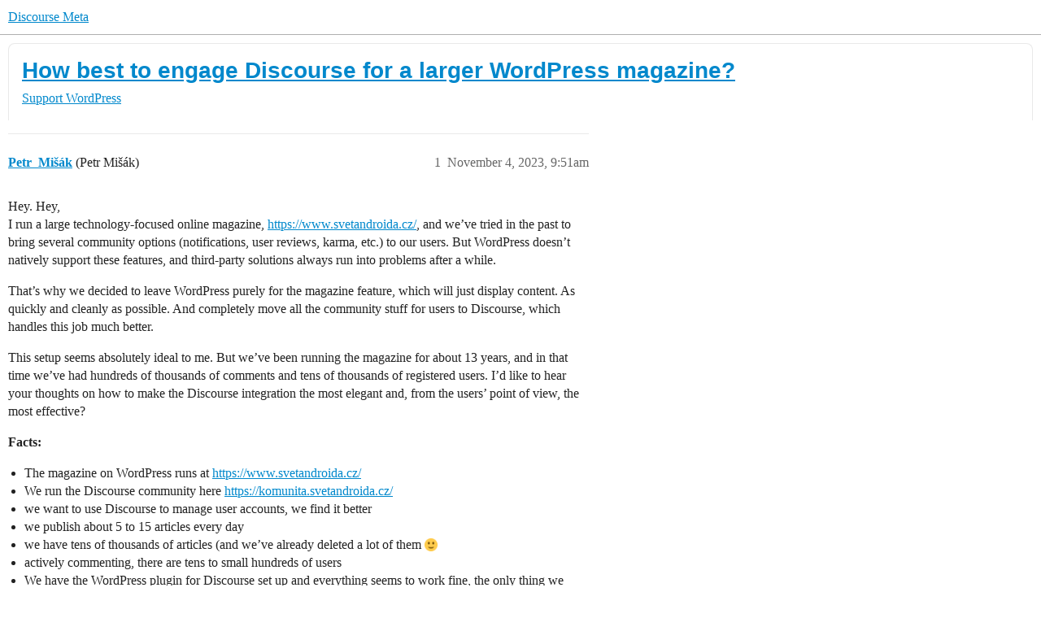

--- FILE ---
content_type: text/html; charset=utf-8
request_url: https://meta.discourse.org/t/how-best-to-engage-discourse-for-a-larger-wordpress-magazine/284394
body_size: 11393
content:
<!DOCTYPE html>
<html lang="en">
  <head>
    <meta charset="utf-8">
    <title>How best to engage Discourse for a larger WordPress magazine? - WordPress - Discourse Meta</title>
    <meta name="description" content="Hey. Hey, 
I run a larger technology-focused online magazine, https://www.svetandroida.cz/, and we’ve tried in the past to bring several community options (notifications, user reviews, karma, etc) to our users. But WordP&amp;hellip;">
    <meta name="generator" content="Discourse 2026.1.0-latest - https://github.com/discourse/discourse version 94b3b7d649c57dec537cdb4bdd573f4c5b548c33">
<link rel="icon" type="image/png" href="https://d11a6trkgmumsb.cloudfront.net/optimized/3X/b/3/b33be9538df3547fcf9d1a51a4637d77392ac6f9_2_32x32.png">
<link rel="apple-touch-icon" type="image/png" href="https://d11a6trkgmumsb.cloudfront.net/optimized/4X/b/1/2/b12885a6f292ceffc222608846855f25a272835b_2_180x180.jpeg">
<meta name="theme-color" media="(prefers-color-scheme: light)" content="#ffffff">
<meta name="theme-color" media="(prefers-color-scheme: dark)" content="#111111">

<meta name="color-scheme" content="light dark">

<meta name="viewport" content="width=device-width, initial-scale=1.0, minimum-scale=1.0, viewport-fit=cover">
<link rel="canonical" href="https://meta.discourse.org/t/how-best-to-engage-discourse-for-a-larger-wordpress-magazine/284394" />


<link rel="search" type="application/opensearchdescription+xml" href="https://meta.discourse.org/opensearch.xml" title="Discourse Meta Search">

        <link rel="alternate" href="https://meta.discourse.org/t/how-best-to-engage-discourse-for-a-larger-wordpress-magazine/284394" hreflang="x-default" />
      <link rel="alternate" href="https://meta.discourse.org/t/how-best-to-engage-discourse-for-a-larger-wordpress-magazine/284394?tl=en" hreflang="en" />
      <link rel="alternate" href="https://meta.discourse.org/t/how-best-to-engage-discourse-for-a-larger-wordpress-magazine/284394?tl=zh_CN" hreflang="zh_CN" />
      <link rel="alternate" href="https://meta.discourse.org/t/how-best-to-engage-discourse-for-a-larger-wordpress-magazine/284394?tl=es" hreflang="es" />
      <link rel="alternate" href="https://meta.discourse.org/t/how-best-to-engage-discourse-for-a-larger-wordpress-magazine/284394?tl=fr" hreflang="fr" />
      <link rel="alternate" href="https://meta.discourse.org/t/how-best-to-engage-discourse-for-a-larger-wordpress-magazine/284394?tl=de" hreflang="de" />
      <link rel="alternate" href="https://meta.discourse.org/t/how-best-to-engage-discourse-for-a-larger-wordpress-magazine/284394?tl=pt_BR" hreflang="pt_BR" />
      <link rel="alternate" href="https://meta.discourse.org/t/how-best-to-engage-discourse-for-a-larger-wordpress-magazine/284394?tl=it" hreflang="it" />
      <link rel="alternate" href="https://meta.discourse.org/t/how-best-to-engage-discourse-for-a-larger-wordpress-magazine/284394?tl=ar" hreflang="ar" />
      <link rel="alternate" href="https://meta.discourse.org/t/how-best-to-engage-discourse-for-a-larger-wordpress-magazine/284394?tl=ja" hreflang="ja" />

    <link href="https://d3bpeqsaub0i6y.cloudfront.net/stylesheets/color_definitions_default-light_34_331_fb64ed9ec99ef9550c1995c9ea85cd71af22bb06.css?__ws=meta.discourse.org" media="(prefers-color-scheme: light)" rel="stylesheet" class="light-scheme" data-scheme-id="34"/><link href="https://d3bpeqsaub0i6y.cloudfront.net/stylesheets/color_definitions_dark_86_331_8b67c86880c3c9ca80bdde9377e945b686764a58.css?__ws=meta.discourse.org" media="(prefers-color-scheme: dark)" rel="stylesheet" class="dark-scheme" data-scheme-id="86"/>

<link href="https://d3bpeqsaub0i6y.cloudfront.net/stylesheets/common_af4d33817a32bb1006c56b6579c66a40b73eea1c.css?__ws=meta.discourse.org" media="all" rel="stylesheet" data-target="common"  />

  <link href="https://d3bpeqsaub0i6y.cloudfront.net/stylesheets/mobile_af4d33817a32bb1006c56b6579c66a40b73eea1c.css?__ws=meta.discourse.org" media="(max-width: 39.99999rem)" rel="stylesheet" data-target="mobile"  />
  <link href="https://d3bpeqsaub0i6y.cloudfront.net/stylesheets/desktop_af4d33817a32bb1006c56b6579c66a40b73eea1c.css?__ws=meta.discourse.org" media="(min-width: 40rem)" rel="stylesheet" data-target="desktop"  />



    <link href="https://d3bpeqsaub0i6y.cloudfront.net/stylesheets/automation_af4d33817a32bb1006c56b6579c66a40b73eea1c.css?__ws=meta.discourse.org" media="all" rel="stylesheet" data-target="automation"  />
    <link href="https://d3bpeqsaub0i6y.cloudfront.net/stylesheets/chat_af4d33817a32bb1006c56b6579c66a40b73eea1c.css?__ws=meta.discourse.org" media="all" rel="stylesheet" data-target="chat"  />
    <link href="https://d3bpeqsaub0i6y.cloudfront.net/stylesheets/checklist_af4d33817a32bb1006c56b6579c66a40b73eea1c.css?__ws=meta.discourse.org" media="all" rel="stylesheet" data-target="checklist"  />
    <link href="https://d3bpeqsaub0i6y.cloudfront.net/stylesheets/discourse-activity-pub_af4d33817a32bb1006c56b6579c66a40b73eea1c.css?__ws=meta.discourse.org" media="all" rel="stylesheet" data-target="discourse-activity-pub"  />
    <link href="https://d3bpeqsaub0i6y.cloudfront.net/stylesheets/discourse-ai_af4d33817a32bb1006c56b6579c66a40b73eea1c.css?__ws=meta.discourse.org" media="all" rel="stylesheet" data-target="discourse-ai"  />
    <link href="https://d3bpeqsaub0i6y.cloudfront.net/stylesheets/discourse-assign_af4d33817a32bb1006c56b6579c66a40b73eea1c.css?__ws=meta.discourse.org" media="all" rel="stylesheet" data-target="discourse-assign"  />
    <link href="https://d3bpeqsaub0i6y.cloudfront.net/stylesheets/discourse-cakeday_af4d33817a32bb1006c56b6579c66a40b73eea1c.css?__ws=meta.discourse.org" media="all" rel="stylesheet" data-target="discourse-cakeday"  />
    <link href="https://d3bpeqsaub0i6y.cloudfront.net/stylesheets/discourse-customer-flair-plugin_af4d33817a32bb1006c56b6579c66a40b73eea1c.css?__ws=meta.discourse.org" media="all" rel="stylesheet" data-target="discourse-customer-flair-plugin"  />
    <link href="https://d3bpeqsaub0i6y.cloudfront.net/stylesheets/discourse-data-explorer_af4d33817a32bb1006c56b6579c66a40b73eea1c.css?__ws=meta.discourse.org" media="all" rel="stylesheet" data-target="discourse-data-explorer"  />
    <link href="https://d3bpeqsaub0i6y.cloudfront.net/stylesheets/discourse-details_af4d33817a32bb1006c56b6579c66a40b73eea1c.css?__ws=meta.discourse.org" media="all" rel="stylesheet" data-target="discourse-details"  />
    <link href="https://d3bpeqsaub0i6y.cloudfront.net/stylesheets/discourse-doc-categories_af4d33817a32bb1006c56b6579c66a40b73eea1c.css?__ws=meta.discourse.org" media="all" rel="stylesheet" data-target="discourse-doc-categories"  />
    <link href="https://d3bpeqsaub0i6y.cloudfront.net/stylesheets/discourse-gamification_af4d33817a32bb1006c56b6579c66a40b73eea1c.css?__ws=meta.discourse.org" media="all" rel="stylesheet" data-target="discourse-gamification"  />
    <link href="https://d3bpeqsaub0i6y.cloudfront.net/stylesheets/discourse-github_af4d33817a32bb1006c56b6579c66a40b73eea1c.css?__ws=meta.discourse.org" media="all" rel="stylesheet" data-target="discourse-github"  />
    <link href="https://d3bpeqsaub0i6y.cloudfront.net/stylesheets/discourse-lazy-videos_af4d33817a32bb1006c56b6579c66a40b73eea1c.css?__ws=meta.discourse.org" media="all" rel="stylesheet" data-target="discourse-lazy-videos"  />
    <link href="https://d3bpeqsaub0i6y.cloudfront.net/stylesheets/discourse-local-dates_af4d33817a32bb1006c56b6579c66a40b73eea1c.css?__ws=meta.discourse.org" media="all" rel="stylesheet" data-target="discourse-local-dates"  />
    <link href="https://d3bpeqsaub0i6y.cloudfront.net/stylesheets/discourse-math_af4d33817a32bb1006c56b6579c66a40b73eea1c.css?__ws=meta.discourse.org" media="all" rel="stylesheet" data-target="discourse-math"  />
    <link href="https://d3bpeqsaub0i6y.cloudfront.net/stylesheets/discourse-new-features-feeds_af4d33817a32bb1006c56b6579c66a40b73eea1c.css?__ws=meta.discourse.org" media="all" rel="stylesheet" data-target="discourse-new-features-feeds"  />
    <link href="https://d3bpeqsaub0i6y.cloudfront.net/stylesheets/discourse-presence_af4d33817a32bb1006c56b6579c66a40b73eea1c.css?__ws=meta.discourse.org" media="all" rel="stylesheet" data-target="discourse-presence"  />
    <link href="https://d3bpeqsaub0i6y.cloudfront.net/stylesheets/discourse-reactions_af4d33817a32bb1006c56b6579c66a40b73eea1c.css?__ws=meta.discourse.org" media="all" rel="stylesheet" data-target="discourse-reactions"  />
    <link href="https://d3bpeqsaub0i6y.cloudfront.net/stylesheets/discourse-rewind_af4d33817a32bb1006c56b6579c66a40b73eea1c.css?__ws=meta.discourse.org" media="all" rel="stylesheet" data-target="discourse-rewind"  />
    <link href="https://d3bpeqsaub0i6y.cloudfront.net/stylesheets/discourse-saved-searches_af4d33817a32bb1006c56b6579c66a40b73eea1c.css?__ws=meta.discourse.org" media="all" rel="stylesheet" data-target="discourse-saved-searches"  />
    <link href="https://d3bpeqsaub0i6y.cloudfront.net/stylesheets/discourse-solved_af4d33817a32bb1006c56b6579c66a40b73eea1c.css?__ws=meta.discourse.org" media="all" rel="stylesheet" data-target="discourse-solved"  />
    <link href="https://d3bpeqsaub0i6y.cloudfront.net/stylesheets/discourse-templates_af4d33817a32bb1006c56b6579c66a40b73eea1c.css?__ws=meta.discourse.org" media="all" rel="stylesheet" data-target="discourse-templates"  />
    <link href="https://d3bpeqsaub0i6y.cloudfront.net/stylesheets/discourse-theme-install-button_af4d33817a32bb1006c56b6579c66a40b73eea1c.css?__ws=meta.discourse.org" media="all" rel="stylesheet" data-target="discourse-theme-install-button"  />
    <link href="https://d3bpeqsaub0i6y.cloudfront.net/stylesheets/discourse-topic-voting_af4d33817a32bb1006c56b6579c66a40b73eea1c.css?__ws=meta.discourse.org" media="all" rel="stylesheet" data-target="discourse-topic-voting"  />
    <link href="https://d3bpeqsaub0i6y.cloudfront.net/stylesheets/discourse-user-notes_af4d33817a32bb1006c56b6579c66a40b73eea1c.css?__ws=meta.discourse.org" media="all" rel="stylesheet" data-target="discourse-user-notes"  />
    <link href="https://d3bpeqsaub0i6y.cloudfront.net/stylesheets/discourse-yearly-review_af4d33817a32bb1006c56b6579c66a40b73eea1c.css?__ws=meta.discourse.org" media="all" rel="stylesheet" data-target="discourse-yearly-review"  />
    <link href="https://d3bpeqsaub0i6y.cloudfront.net/stylesheets/footnote_af4d33817a32bb1006c56b6579c66a40b73eea1c.css?__ws=meta.discourse.org" media="all" rel="stylesheet" data-target="footnote"  />
    <link href="https://d3bpeqsaub0i6y.cloudfront.net/stylesheets/hosted-site_af4d33817a32bb1006c56b6579c66a40b73eea1c.css?__ws=meta.discourse.org" media="all" rel="stylesheet" data-target="hosted-site"  />
    <link href="https://d3bpeqsaub0i6y.cloudfront.net/stylesheets/poll_af4d33817a32bb1006c56b6579c66a40b73eea1c.css?__ws=meta.discourse.org" media="all" rel="stylesheet" data-target="poll"  />
    <link href="https://d3bpeqsaub0i6y.cloudfront.net/stylesheets/spoiler-alert_af4d33817a32bb1006c56b6579c66a40b73eea1c.css?__ws=meta.discourse.org" media="all" rel="stylesheet" data-target="spoiler-alert"  />
    <link href="https://d3bpeqsaub0i6y.cloudfront.net/stylesheets/chat_mobile_af4d33817a32bb1006c56b6579c66a40b73eea1c.css?__ws=meta.discourse.org" media="(max-width: 39.99999rem)" rel="stylesheet" data-target="chat_mobile"  />
    <link href="https://d3bpeqsaub0i6y.cloudfront.net/stylesheets/discourse-activity-pub_mobile_af4d33817a32bb1006c56b6579c66a40b73eea1c.css?__ws=meta.discourse.org" media="(max-width: 39.99999rem)" rel="stylesheet" data-target="discourse-activity-pub_mobile"  />
    <link href="https://d3bpeqsaub0i6y.cloudfront.net/stylesheets/discourse-ai_mobile_af4d33817a32bb1006c56b6579c66a40b73eea1c.css?__ws=meta.discourse.org" media="(max-width: 39.99999rem)" rel="stylesheet" data-target="discourse-ai_mobile"  />
    <link href="https://d3bpeqsaub0i6y.cloudfront.net/stylesheets/discourse-assign_mobile_af4d33817a32bb1006c56b6579c66a40b73eea1c.css?__ws=meta.discourse.org" media="(max-width: 39.99999rem)" rel="stylesheet" data-target="discourse-assign_mobile"  />
    <link href="https://d3bpeqsaub0i6y.cloudfront.net/stylesheets/discourse-customer-flair-plugin_mobile_af4d33817a32bb1006c56b6579c66a40b73eea1c.css?__ws=meta.discourse.org" media="(max-width: 39.99999rem)" rel="stylesheet" data-target="discourse-customer-flair-plugin_mobile"  />
    <link href="https://d3bpeqsaub0i6y.cloudfront.net/stylesheets/discourse-gamification_mobile_af4d33817a32bb1006c56b6579c66a40b73eea1c.css?__ws=meta.discourse.org" media="(max-width: 39.99999rem)" rel="stylesheet" data-target="discourse-gamification_mobile"  />
    <link href="https://d3bpeqsaub0i6y.cloudfront.net/stylesheets/discourse-reactions_mobile_af4d33817a32bb1006c56b6579c66a40b73eea1c.css?__ws=meta.discourse.org" media="(max-width: 39.99999rem)" rel="stylesheet" data-target="discourse-reactions_mobile"  />
    <link href="https://d3bpeqsaub0i6y.cloudfront.net/stylesheets/discourse-rewind_mobile_af4d33817a32bb1006c56b6579c66a40b73eea1c.css?__ws=meta.discourse.org" media="(max-width: 39.99999rem)" rel="stylesheet" data-target="discourse-rewind_mobile"  />
    <link href="https://d3bpeqsaub0i6y.cloudfront.net/stylesheets/discourse-solved_mobile_af4d33817a32bb1006c56b6579c66a40b73eea1c.css?__ws=meta.discourse.org" media="(max-width: 39.99999rem)" rel="stylesheet" data-target="discourse-solved_mobile"  />
    <link href="https://d3bpeqsaub0i6y.cloudfront.net/stylesheets/discourse-topic-voting_mobile_af4d33817a32bb1006c56b6579c66a40b73eea1c.css?__ws=meta.discourse.org" media="(max-width: 39.99999rem)" rel="stylesheet" data-target="discourse-topic-voting_mobile"  />
    <link href="https://d3bpeqsaub0i6y.cloudfront.net/stylesheets/chat_desktop_af4d33817a32bb1006c56b6579c66a40b73eea1c.css?__ws=meta.discourse.org" media="(min-width: 40rem)" rel="stylesheet" data-target="chat_desktop"  />
    <link href="https://d3bpeqsaub0i6y.cloudfront.net/stylesheets/discourse-ai_desktop_af4d33817a32bb1006c56b6579c66a40b73eea1c.css?__ws=meta.discourse.org" media="(min-width: 40rem)" rel="stylesheet" data-target="discourse-ai_desktop"  />
    <link href="https://d3bpeqsaub0i6y.cloudfront.net/stylesheets/discourse-gamification_desktop_af4d33817a32bb1006c56b6579c66a40b73eea1c.css?__ws=meta.discourse.org" media="(min-width: 40rem)" rel="stylesheet" data-target="discourse-gamification_desktop"  />
    <link href="https://d3bpeqsaub0i6y.cloudfront.net/stylesheets/discourse-reactions_desktop_af4d33817a32bb1006c56b6579c66a40b73eea1c.css?__ws=meta.discourse.org" media="(min-width: 40rem)" rel="stylesheet" data-target="discourse-reactions_desktop"  />
    <link href="https://d3bpeqsaub0i6y.cloudfront.net/stylesheets/discourse-topic-voting_desktop_af4d33817a32bb1006c56b6579c66a40b73eea1c.css?__ws=meta.discourse.org" media="(min-width: 40rem)" rel="stylesheet" data-target="discourse-topic-voting_desktop"  />
    <link href="https://d3bpeqsaub0i6y.cloudfront.net/stylesheets/poll_desktop_af4d33817a32bb1006c56b6579c66a40b73eea1c.css?__ws=meta.discourse.org" media="(min-width: 40rem)" rel="stylesheet" data-target="poll_desktop"  />

  <link href="https://d3bpeqsaub0i6y.cloudfront.net/stylesheets/common_theme_344_ddaee9acc9c04c85841df1dd75881f7856bf5d86.css?__ws=meta.discourse.org" media="all" rel="stylesheet" data-target="common_theme" data-theme-id="344" data-theme-name="category banners"/>
<link href="https://d3bpeqsaub0i6y.cloudfront.net/stylesheets/common_theme_264_74cb8dd7fbfcaff5e3dbbe527e483a86cd1033a7.css?__ws=meta.discourse.org" media="all" rel="stylesheet" data-target="common_theme" data-theme-id="264" data-theme-name="custom header links (icons)"/>
<link href="https://d3bpeqsaub0i6y.cloudfront.net/stylesheets/common_theme_409_11343799e5cf167e1c39f0c177f04907df5f26e3.css?__ws=meta.discourse.org" media="all" rel="stylesheet" data-target="common_theme" data-theme-id="409" data-theme-name="custom topic list ads"/>
<link href="https://d3bpeqsaub0i6y.cloudfront.net/stylesheets/common_theme_334_971f4a369c29ee0c632e01e51bcaa890e356f14e.css?__ws=meta.discourse.org" media="all" rel="stylesheet" data-target="common_theme" data-theme-id="334" data-theme-name="design experiments"/>
<link href="https://d3bpeqsaub0i6y.cloudfront.net/stylesheets/common_theme_129_3e8b248858c963ac19ae850adbc08c3d160ab350.css?__ws=meta.discourse.org" media="all" rel="stylesheet" data-target="common_theme" data-theme-id="129" data-theme-name="discotoc"/>
<link href="https://d3bpeqsaub0i6y.cloudfront.net/stylesheets/common_theme_195_2a4ea1603ed137c460c2a3440260c9dfabf298f1.css?__ws=meta.discourse.org" media="all" rel="stylesheet" data-target="common_theme" data-theme-id="195" data-theme-name="discourse gifs"/>
<link href="https://d3bpeqsaub0i6y.cloudfront.net/stylesheets/common_theme_171_23a247413afc1a61fe1ac65c579a15bb7212d17d.css?__ws=meta.discourse.org" media="all" rel="stylesheet" data-target="common_theme" data-theme-id="171" data-theme-name="discourse icon"/>
<link href="https://d3bpeqsaub0i6y.cloudfront.net/stylesheets/common_theme_286_801158fd14b2aa07cc9d3f4bf6f313f7b302be5f.css?__ws=meta.discourse.org" media="all" rel="stylesheet" data-target="common_theme" data-theme-id="286" data-theme-name="discourse mermaid"/>
<link href="https://d3bpeqsaub0i6y.cloudfront.net/stylesheets/common_theme_233_988ad0a5ef0b1a7d159660a36b8fad338aaf6894.css?__ws=meta.discourse.org" media="all" rel="stylesheet" data-target="common_theme" data-theme-id="233" data-theme-name="dismissable hiring banner"/>
<link href="https://d3bpeqsaub0i6y.cloudfront.net/stylesheets/common_theme_222_24ed1061c752875aea9805dcb9241f241d7625c4.css?__ws=meta.discourse.org" media="all" rel="stylesheet" data-target="common_theme" data-theme-id="222" data-theme-name="docs card filter"/>
<link href="https://d3bpeqsaub0i6y.cloudfront.net/stylesheets/common_theme_412_a5c369b3c7b000b46d35b354f2af7701e33f16e7.css?__ws=meta.discourse.org" media="all" rel="stylesheet" data-target="common_theme" data-theme-id="412" data-theme-name="ftee badges"/>
<link href="https://d3bpeqsaub0i6y.cloudfront.net/stylesheets/common_theme_351_d7d9549969fd580722f083a856b369ade837a6c3.css?__ws=meta.discourse.org" media="all" rel="stylesheet" data-target="common_theme" data-theme-id="351" data-theme-name="kanban board"/>
<link href="https://d3bpeqsaub0i6y.cloudfront.net/stylesheets/common_theme_180_dc27579afa566278f4d01c5efc6587e94749b4d5.css?__ws=meta.discourse.org" media="all" rel="stylesheet" data-target="common_theme" data-theme-id="180" data-theme-name="placeholder forms"/>
<link href="https://d3bpeqsaub0i6y.cloudfront.net/stylesheets/common_theme_202_a8e1a5d3232c0c08e663893d162d351ed6fd5ed3.css?__ws=meta.discourse.org" media="all" rel="stylesheet" data-target="common_theme" data-theme-id="202" data-theme-name="reply template"/>
<link href="https://d3bpeqsaub0i6y.cloudfront.net/stylesheets/common_theme_279_9df2a7ba8bfccf1edac152517df61bc173ddce13.css?__ws=meta.discourse.org" media="all" rel="stylesheet" data-target="common_theme" data-theme-id="279" data-theme-name="sidebar theme toggle"/>
<link href="https://d3bpeqsaub0i6y.cloudfront.net/stylesheets/common_theme_416_7543ea8aa6fb28c5fa39c53cb588cb22beaf20ea.css?__ws=meta.discourse.org" media="all" rel="stylesheet" data-target="common_theme" data-theme-id="416" data-theme-name="social-logins-deprecations"/>
<link href="https://d3bpeqsaub0i6y.cloudfront.net/stylesheets/common_theme_343_997d65747969c53ecbc033060b9b913830d0f449.css?__ws=meta.discourse.org" media="all" rel="stylesheet" data-target="common_theme" data-theme-id="343" data-theme-name="tag banners"/>
<link href="https://d3bpeqsaub0i6y.cloudfront.net/stylesheets/common_theme_155_7a0e104a67a92cceb8733cbcb733e926fba600c0.css?__ws=meta.discourse.org" media="all" rel="stylesheet" data-target="common_theme" data-theme-id="155" data-theme-name="tag icons"/>
<link href="https://d3bpeqsaub0i6y.cloudfront.net/stylesheets/common_theme_208_679b5255b163f68f036f1ddcb52e42d53d95cf61.css?__ws=meta.discourse.org" media="all" rel="stylesheet" data-target="common_theme" data-theme-id="208" data-theme-name="team pm likes"/>
<link href="https://d3bpeqsaub0i6y.cloudfront.net/stylesheets/common_theme_184_73ffbe48a91e869be56c88f65e577725c68e1965.css?__ws=meta.discourse.org" media="all" rel="stylesheet" data-target="common_theme" data-theme-id="184" data-theme-name="topic thumbnails"/>
<link href="https://d3bpeqsaub0i6y.cloudfront.net/stylesheets/common_theme_230_a6ee2d5535e83a54e79b0254df99e46df7fedd26.css?__ws=meta.discourse.org" media="all" rel="stylesheet" data-target="common_theme" data-theme-id="230" data-theme-name="unformatted code detector"/>
<link href="https://d3bpeqsaub0i6y.cloudfront.net/stylesheets/common_theme_236_fecff08390fcf5f4f13c68864b10f1c39b27693b.css?__ws=meta.discourse.org" media="all" rel="stylesheet" data-target="common_theme" data-theme-id="236" data-theme-name="user card directory"/>
<link href="https://d3bpeqsaub0i6y.cloudfront.net/stylesheets/common_theme_309_931b74e9017efabb01c552bf9980b335d4d6c8b5.css?__ws=meta.discourse.org" media="all" rel="stylesheet" data-target="common_theme" data-theme-id="309" data-theme-name="whisper warning"/>
<link href="https://d3bpeqsaub0i6y.cloudfront.net/stylesheets/common_theme_331_2acd9e17343e327827ac0f79c66e6e23a73e3e59.css?__ws=meta.discourse.org" media="all" rel="stylesheet" data-target="common_theme" data-theme-id="331" data-theme-name="meta branded"/>
<link href="https://d3bpeqsaub0i6y.cloudfront.net/stylesheets/common_theme_404_91c75d448e0de2f647ea85eb6c9540b5c76a03b6.css?__ws=meta.discourse.org" media="all" rel="stylesheet" data-target="common_theme" data-theme-id="404" data-theme-name="collapse ai triage whispers"/>
<link href="https://d3bpeqsaub0i6y.cloudfront.net/stylesheets/common_theme_194_facbfd970a90241f0ca1e7cd06ded1f8ea14ee51.css?__ws=meta.discourse.org" media="all" rel="stylesheet" data-target="common_theme" data-theme-id="194" data-theme-name="create-poll-first"/>
<link href="https://d3bpeqsaub0i6y.cloudfront.net/stylesheets/common_theme_379_34ecce0dcbd100a2e72564211b4f447fbac4106a.css?__ws=meta.discourse.org" media="all" rel="stylesheet" data-target="common_theme" data-theme-id="379" data-theme-name="developer guides noedit"/>
<link href="https://d3bpeqsaub0i6y.cloudfront.net/stylesheets/common_theme_358_943706b6cc28d5459c6c5c3edfda5f96a9ccc6dc.css?__ws=meta.discourse.org" media="all" rel="stylesheet" data-target="common_theme" data-theme-id="358" data-theme-name="hide &#39;check doc&#39;"/>
<link href="https://d3bpeqsaub0i6y.cloudfront.net/stylesheets/common_theme_165_46bd36a91dc4acf874c1cf7760399146809a9328.css?__ws=meta.discourse.org" media="all" rel="stylesheet" data-target="common_theme" data-theme-id="165" data-theme-name="hide sidebar for anon - hidden whispers for non-staff"/>
<link href="https://d3bpeqsaub0i6y.cloudfront.net/stylesheets/common_theme_298_60ce116d0cf53a24151aef7064bacd6b82aff590.css?__ws=meta.discourse.org" media="all" rel="stylesheet" data-target="common_theme" data-theme-id="298" data-theme-name="logo avatar exception"/>
<link href="https://d3bpeqsaub0i6y.cloudfront.net/stylesheets/common_theme_350_357b813383030b72b284cc362e869d4302c3e2a5.css?__ws=meta.discourse.org" media="all" rel="stylesheet" data-target="common_theme" data-theme-id="350" data-theme-name="meta branded background adjustment for jobs banner"/>
<link href="https://d3bpeqsaub0i6y.cloudfront.net/stylesheets/common_theme_314_6f6ca4f5b3bafd80e5d3f9f5f05596a4e6da7625.css?__ws=meta.discourse.org" media="all" rel="stylesheet" data-target="common_theme" data-theme-id="314" data-theme-name="rubik headings"/>
<link href="https://d3bpeqsaub0i6y.cloudfront.net/stylesheets/common_theme_418_7e440d1f923d7f1cecca571cfd3d97b885fda36f.css?__ws=meta.discourse.org" media="all" rel="stylesheet" data-target="common_theme" data-theme-id="418" data-theme-name="sales mutual action plan table styling"/>
<link href="https://d3bpeqsaub0i6y.cloudfront.net/stylesheets/common_theme_267_b94c54c95cee4a1e2b9391508beaba121e1a7da9.css?__ws=meta.discourse.org" media="all" rel="stylesheet" data-target="common_theme" data-theme-id="267" data-theme-name="tech advocate only group assign header button"/>
<link href="https://d3bpeqsaub0i6y.cloudfront.net/stylesheets/common_theme_355_e6d89364be84017f2bc2404d8ea4c2f184cf2248.css?__ws=meta.discourse.org" media="all" rel="stylesheet" data-target="common_theme" data-theme-id="355" data-theme-name="topic voting customisations"/>
    <link href="https://d3bpeqsaub0i6y.cloudfront.net/stylesheets/mobile_theme_180_951651d3a019e4e06e2e0b6415f24c7e344b0e41.css?__ws=meta.discourse.org" media="(max-width: 39.99999rem)" rel="stylesheet" data-target="mobile_theme" data-theme-id="180" data-theme-name="placeholder forms"/>
<link href="https://d3bpeqsaub0i6y.cloudfront.net/stylesheets/mobile_theme_184_38edd7c03c9e6718a8877ad6d100d0005f72e5f8.css?__ws=meta.discourse.org" media="(max-width: 39.99999rem)" rel="stylesheet" data-target="mobile_theme" data-theme-id="184" data-theme-name="topic thumbnails"/>
    <link href="https://d3bpeqsaub0i6y.cloudfront.net/stylesheets/desktop_theme_195_6906410a6c244127cc8690bdfff93cd450da2ff1.css?__ws=meta.discourse.org" media="(min-width: 40rem)" rel="stylesheet" data-target="desktop_theme" data-theme-id="195" data-theme-name="discourse gifs"/>
<link href="https://d3bpeqsaub0i6y.cloudfront.net/stylesheets/desktop_theme_222_edebd2f075de6c515efdc389c344ebd31f837a40.css?__ws=meta.discourse.org" media="(min-width: 40rem)" rel="stylesheet" data-target="desktop_theme" data-theme-id="222" data-theme-name="docs card filter"/>
<link href="https://d3bpeqsaub0i6y.cloudfront.net/stylesheets/desktop_theme_407_c4db38de3c4250dda40afbbfd856a50777921067.css?__ws=meta.discourse.org" media="(min-width: 40rem)" rel="stylesheet" data-target="desktop_theme" data-theme-id="407" data-theme-name="full width"/>

    <meta http-equiv="origin-trial" content="[base64]">
<script defer="" data-domain="meta.discourse.org,rollup-meta.discourse.org,rollup-all.discourse.org" src="https://www.discourse.org/js/script.outbound-links.tagged-events.js" nonce="xSpqE942TvZybSbltvwWOUZUh"></script>
<meta name="ahrefs-site-verification" content="07293e630779edf08a6b9b4d1e302e1a182ba6e2861118d7a92b66ea08fb11b0">
    
        <link rel="alternate nofollow" type="application/rss+xml" title="RSS feed of &#39;How best to engage Discourse for a larger WordPress magazine?&#39;" href="https://meta.discourse.org/t/how-best-to-engage-discourse-for-a-larger-wordpress-magazine/284394.rss" />
    <meta property="og:site_name" content="Discourse Meta" />
<meta property="og:type" content="website" />
<meta name="twitter:card" content="summary" />
<meta name="twitter:image" content="https://d11a6trkgmumsb.cloudfront.net/original/4X/9/e/f/9ef25c89d567e305c524eb94b5a5e88cd75912c3.jpeg" />
<meta property="og:image" content="https://d11a6trkgmumsb.cloudfront.net/original/4X/9/e/f/9ef25c89d567e305c524eb94b5a5e88cd75912c3.jpeg" />
<meta property="og:url" content="https://meta.discourse.org/t/how-best-to-engage-discourse-for-a-larger-wordpress-magazine/284394" />
<meta name="twitter:url" content="https://meta.discourse.org/t/how-best-to-engage-discourse-for-a-larger-wordpress-magazine/284394" />
<meta property="og:title" content="How best to engage Discourse for a larger WordPress magazine?" />
<meta name="twitter:title" content="How best to engage Discourse for a larger WordPress magazine?" />
<meta property="og:description" content="Hey. Hey,  I run a large technology-focused online magazine, https://www.svetandroida.cz/, and we’ve tried in the past to bring several community options (notifications, user reviews, karma, etc.) to our users. But WordPress doesn’t natively support these features, and third-party solutions always run into problems after a while.  That’s why we decided to leave WordPress purely for the magazine feature, which will just display content. As quickly and cleanly as possible. And completely move all ..." />
<meta name="twitter:description" content="Hey. Hey,  I run a large technology-focused online magazine, https://www.svetandroida.cz/, and we’ve tried in the past to bring several community options (notifications, user reviews, karma, etc.) to our users. But WordPress doesn’t natively support these features, and third-party solutions always run into problems after a while.  That’s why we decided to leave WordPress purely for the magazine feature, which will just display content. As quickly and cleanly as possible. And completely move all ..." />
<meta property="og:article:section" content="Support" />
<meta property="og:article:section:color" content="ce96c9" />
<meta property="og:article:section" content="WordPress" />
<meta property="og:article:section:color" content="F9CFCF" />
<meta name="twitter:label1" value="Reading time" />
<meta name="twitter:data1" value="4 mins 🕑" />
<meta name="twitter:label2" value="Likes" />
<meta name="twitter:data2" value="12 ❤" />
<meta property="article:published_time" content="2023-11-04T09:51:54+00:00" />
<meta property="og:ignore_canonical" content="true" />


    <script type="application/ld+json">{"@context":"http://schema.org","@type":"QAPage","name":"How best to engage Discourse for a larger WordPress magazine?","mainEntity":{"@type":"Question","name":"How best to engage Discourse for a larger WordPress magazine?","text":"Hey. Hey,\n\nI run a large technology-focused online magazine, <a href=\"https://www.svetandroida.cz/\" rel=\"noopener nofollow ugc\">https://www.svetandroida.cz/<\/a>, and we’ve tried in the past to bring several community options (notifications, user reviews, karma, etc.) to our users. But WordPress doesn’t natively support these features, and third-party solutions always r&hellip;","upvoteCount":2,"answerCount":0,"datePublished":"2023-11-04T09:51:53.899Z","author":{"@type":"Person","name":"Petr_Mišák","url":"https://meta.discourse.org/u/Petr_Mi%C5%A1%C3%A1k"}}}</script>
  </head>
  <body class="crawler ">
    
    <header>
  <a href="/">Discourse Meta</a>
</header>

    <div id="main-outlet" class="wrap" role="main">
        <div id="topic-title">
    <h1>
      <a href="/t/how-best-to-engage-discourse-for-a-larger-wordpress-magazine/284394">How best to engage Discourse for a larger WordPress magazine?</a>
    </h1>

      <div class="topic-category" itemscope itemtype="http://schema.org/BreadcrumbList">
          <span itemprop="itemListElement" itemscope itemtype="http://schema.org/ListItem">
            <a href="/c/support/6" class="badge-wrapper bullet" itemprop="item">
              <span class='badge-category-bg' style='background-color: #ce96c9'></span>
              <span class='badge-category clear-badge'>
                <span class='category-name' itemprop='name'>Support</span>
              </span>
            </a>
            <meta itemprop="position" content="1" />
          </span>
          <span itemprop="itemListElement" itemscope itemtype="http://schema.org/ListItem">
            <a href="/c/support/wordpress/21" class="badge-wrapper bullet" itemprop="item">
              <span class='badge-category-bg' style='background-color: #F9CFCF'></span>
              <span class='badge-category clear-badge'>
                <span class='category-name' itemprop='name'>WordPress</span>
              </span>
            </a>
            <meta itemprop="position" content="2" />
          </span>
      </div>

  </div>

  

    <div itemscope itemtype='http://schema.org/DiscussionForumPosting'>
      <meta itemprop='headline' content='How best to engage Discourse for a larger WordPress magazine?'>
      <link itemprop='url' href='https://meta.discourse.org/t/how-best-to-engage-discourse-for-a-larger-wordpress-magazine/284394'>
      <meta itemprop='datePublished' content='2023-11-04T09:51:53Z'>
        <meta itemprop='articleSection' content='WordPress'>
      <meta itemprop='keywords' content=''>
      <div itemprop='publisher' itemscope itemtype="http://schema.org/Organization">
        <meta itemprop='name' content='Civilized Discourse Construction Kit, Inc.'>
          <div itemprop='logo' itemscope itemtype="http://schema.org/ImageObject">
            <meta itemprop='url' content='https://d11a6trkgmumsb.cloudfront.net/original/3X/a/d/ad2526334012b2ad0c3421f9b6dd94bae2ede52f.svg'>
          </div>
      </div>


          <div id='post_1'  class='topic-body crawler-post'>
            <div class='crawler-post-meta'>
              <span class="creator" itemprop="author" itemscope itemtype="http://schema.org/Person">
                <a itemprop="url" rel='nofollow' href='https://meta.discourse.org/u/Petr_Mišák'><span itemprop='name'>Petr_Mišák</span></a>
                (Petr Mišák)
              </span>

                <link itemprop="mainEntityOfPage" href="https://meta.discourse.org/t/how-best-to-engage-discourse-for-a-larger-wordpress-magazine/284394">

                <link itemprop="image" href="https://d11a6trkgmumsb.cloudfront.net/original/4X/9/e/f/9ef25c89d567e305c524eb94b5a5e88cd75912c3.jpeg">

              <span class="crawler-post-infos">
                  <time  datetime='2023-11-04T09:51:54Z' class='post-time'>
                    November 4, 2023,  9:51am
                  </time>
                  <meta itemprop='dateModified' content='2023-11-04T09:51:54Z'>
              <span itemprop='position'>1</span>
              </span>
            </div>
            <div class='post' itemprop='text'>
              <p>Hey. Hey,<br>
I run a large technology-focused online magazine, <a href="https://www.svetandroida.cz/" rel="noopener nofollow ugc">https://www.svetandroida.cz/</a>, and we’ve tried in the past to bring several community options (notifications, user reviews, karma, etc.) to our users. But WordPress doesn’t natively support these features, and third-party solutions always run into problems after a while.</p>
<p>That’s why we decided to leave WordPress purely for the magazine feature, which will just display content. As quickly and cleanly as possible. And completely move all the community stuff for users to Discourse, which handles this job much better.</p>
<p>This setup seems absolutely ideal to me. But we’ve been running the magazine for about 13 years, and in that time we’ve had hundreds of thousands of comments and tens of thousands of registered users. I’d like to hear your thoughts on how to make the Discourse integration the most elegant and, from the users’ point of view, the most effective?</p>
<p><strong>Facts:</strong></p>
<ul>
<li>The magazine on WordPress runs at <a href="https://www.svetandroida.cz/" rel="noopener nofollow ugc">https://www.svetandroida.cz/</a></li>
<li>We run the Discourse community here <a href="https://komunita.svetandroida.cz/" rel="noopener nofollow ugc">https://komunita.svetandroida.cz/</a></li>
<li>we want to use Discourse to manage user accounts, we find it better</li>
<li>we publish about 5 to 15 articles every day</li>
<li>we have tens of thousands of articles (and we’ve already deleted a lot of them <img src="https://emoji.discourse-cdn.com/twitter/slight_smile.png?v=14" title=":slight_smile:" class="emoji" alt=":slight_smile:" loading="lazy" width="20" height="20"></li>
<li>actively commenting, there are tens to small hundreds of users</li>
<li>We have the WordPress plugin for Discourse set up and everything seems to work fine, the only thing we haven’t set up yet is SSO</li>
<li>
<ul>
<li>articles we publish on WordPress magazine are automatically published to Discourse as hidden</li>
</ul>
</li>
</ul>
<p><strong>What do I need to address and how do I address it? Can you think of a better solution?</strong></p>
<p><strong>User login</strong><br>
Using WordPress plugins, I’ll set up the <a href="https://meta.discourse.org/t/13045?silent=true">DiscourseConnect</a> Client and hope it doesn’t break or block access for my editors :). I hope not. Just kidding, but it’s true that this is about the only place that even after carefully reading the discussions, I’m still not 100% clear.</p>
<p>I’ll hope that if a user wants to log in to the WordPress magazine site (they already have a WordPress account), an account will automatically be created for them in Discourse as well.</p>
<p>If by chance that doesn’t happen, it’s probably OK for me to ask those few dozen users to forget their existing WordPress user accounts and create new ones in Discourse</p>
<p><strong>Comments on the topic of articles</strong><br>
Currently, I haven’t found any elegant way to transfer our users’ comments that are already published in WordPress to the newly launched Discourse. If I am wrong, please direct me.</p>
<p>Therefore, already published comments will remain in WordPress and any new ones will already be published to Discourse.</p>
<p>We will not be transferring comments published to Discourse back under WordPress articles, but will only place a link under each WordPress article that will link to Discourse (for that particular Discourse article).</p>
<p>The way we currently have it, all published articles are carried over to Discourse as hidden and only become visible when someone adds a new comment to it in Discourse. This solution is not bad, but in our case it means that I as admin will see thousands of hidden threads in Discourse <img src="https://emoji.discourse-cdn.com/twitter/frowning.png?v=14" title=":frowning:" class="emoji" alt=":frowning:" loading="lazy" width="20" height="20"> .</p>
<p>Isn’t there some more elegant way to solve this? For example, that a WordPress article will not be transferred to Discourse as hidden after publishing, but a Discourse thread will be created only when someone clicks on the link below the WordPress article and adds a comment?</p>
<p>That way there wouldn’t be thousands of invisible threads on the forum.</p>
<p>And if it were to be absolutely perfect, then via a “magic link” from WordPress, the Discourse thread would only be created temporarily, and if by chance a comment wasn’t added and the user changed their mind/left, the thread would be deleted after some time.</p>
<p><strong>Thanks for reading this far (I’m sending an AI picture as a reward) and I look forward to your ideas and insights.</strong></p>
<p><div class="lightbox-wrapper"><a class="lightbox" href="https://d11a6trkgmumsb.cloudfront.net/original/4X/9/e/f/9ef25c89d567e305c524eb94b5a5e88cd75912c3.jpeg" data-download-href="/uploads/short-url/mG6HeOHhdHN6RWWwsfwR8gJd0EH.jpeg?dl=1" title="DALL·E 2023-11-04 10.50.25 - Create a futuristic image that depicts the integration of two popular online platforms, symbolized by their iconic logos. The WordPress logo, a simple"><img src="//assets-meta-cdck-prod-meta.s3.dualstack.us-west-1.amazonaws.com/optimized/4X/9/e/f/9ef25c89d567e305c524eb94b5a5e88cd75912c3_2_500x500.jpeg" alt="DALL·E 2023-11-04 10.50.25 - Create a futuristic image that depicts the integration of two popular online platforms, symbolized by their iconic logos. The WordPress logo, a simple" data-base62-sha1="mG6HeOHhdHN6RWWwsfwR8gJd0EH" width="500" height="500" srcset="https://d11a6trkgmumsb.cloudfront.net/optimized/4X/9/e/f/9ef25c89d567e305c524eb94b5a5e88cd75912c3_2_500x500.jpeg, https://d11a6trkgmumsb.cloudfront.net/optimized/4X/9/e/f/9ef25c89d567e305c524eb94b5a5e88cd75912c3_2_750x750.jpeg 1.5x, https://d11a6trkgmumsb.cloudfront.net/optimized/4X/9/e/f/9ef25c89d567e305c524eb94b5a5e88cd75912c3_2_1000x1000.jpeg 2x" data-dominant-color="61666B"><div class="meta"><svg class="fa d-icon d-icon-far-image svg-icon" aria-hidden="true"><use href="#far-image"></use></svg><span class="filename">DALL·E 2023-11-04 10.50.25 - Create a futuristic image that depicts the integration of two popular online platforms, symbolized by their iconic logos. The WordPress logo, a simple</span><span class="informations">1024×1024 133 KB</span><svg class="fa d-icon d-icon-discourse-expand svg-icon" aria-hidden="true"><use href="#discourse-expand"></use></svg></div></a></div></p>
            </div>

            <div itemprop="interactionStatistic" itemscope itemtype="http://schema.org/InteractionCounter">
              <meta itemprop="interactionType" content="http://schema.org/LikeAction"/>
              <meta itemprop="userInteractionCount" content="2" />
              <span class='post-likes'>2 Likes</span>
            </div>


            
          </div>
          <div id='post_2' itemprop='comment' itemscope itemtype='http://schema.org/Comment' class='topic-body crawler-post'>
            <div class='crawler-post-meta'>
              <span class="creator" itemprop="author" itemscope itemtype="http://schema.org/Person">
                <a itemprop="url" rel='nofollow' href='https://meta.discourse.org/u/simon'><span itemprop='name'>simon</span></a>
                
              </span>



              <span class="crawler-post-infos">
                  <time itemprop='datePublished' datetime='2023-11-04T13:51:31Z' class='post-time'>
                    November 4, 2023,  1:51pm
                  </time>
                  <meta itemprop='dateModified' content='2023-11-04T13:51:31Z'>
              <span itemprop='position'>2</span>
              </span>
            </div>
            <div class='post' itemprop='text'>
              <aside class="quote no-group" data-username="Petr_Mišák" data-post="1" data-topic="284394">
<div class="title">
<div class="quote-controls"></div>
<img loading="lazy" alt="" width="24" height="24" src="https://d3bpeqsaub0i6y.cloudfront.net/user_avatar/meta.discourse.org/petr_mišák/48/184800_2.png" class="avatar"> Petr Mišák:</div>
<blockquote>
<p>But we’ve been running the magazine for about 13 years, and in that time we’ve had hundreds of thousands of comments and tens of thousands of registered users.</p>
</blockquote>
</aside>
<aside class="quote no-group" data-username="Petr_Mišák" data-post="1" data-topic="284394">
<div class="title">
<div class="quote-controls"></div>
<img loading="lazy" alt="" width="24" height="24" src="https://d3bpeqsaub0i6y.cloudfront.net/user_avatar/meta.discourse.org/petr_mišák/48/184800_2.png" class="avatar"> Petr Mišák:</div>
<blockquote>
<p>I’ll set up the <a href="https://meta.discourse.org/t/13045">DiscourseConnect</a> Client</p>
</blockquote>
</aside>
<p>The <a href="https://meta.discourse.org/t/13045?silent=true">DiscourseConnect</a> client functionality works in a similar way to how other forms of social login work. For example, it’s similar to logging into WordPress through Facebook, but with your Discourse site as the authentication provider instead of Facebook. That means that before users can login to your WordPress site with <a href="https://meta.discourse.org/t/13045?silent=true">DiscourseConnect</a>, they will need to create an account on your Discourse site. Not creating a Discourse account won’t prevent any users from logging into your WordPress site though. When the WordPress site is the <a href="https://meta.discourse.org/t/13045?silent=true">DiscourseConnect</a> client, the normal username/password login on WordPress is still available.</p>
<p>Since you have a lot of users who are used to logging into your WordPress site, it might be worth considering using your WordPress site as the <a href="https://meta.discourse.org/t/13045?silent=true">DiscourseConnect</a> <em>provider</em> for your Discourse site. If you set things up that way, all of your existing users will be able to easily login to your new Discourse site. All they will have to do is click a link on your WordPress site. Details about how to construct a link to do that are here: <a href="https://meta.discourse.org/t/create-a-discourseconnect-login-link/109290">Create a DiscourseConnect login link</a>.</p>
<p>It sounds like you want to completely move the social aspect of your site from WordPress to Discourse, so possibly that would be a reason to not use your WordPress site as the <a href="https://meta.discourse.org/t/13045?silent=true">DiscourseConnect</a> provider. My concern is that requiring users to create new accounts on Discourse, instead of just logging into their WordPress account and clicking a link to access the forum, might prevent some users from joining the new site.</p>
<p>The main thing to be aware of if you use WordPress as the <a href="https://meta.discourse.org/t/13045?silent=true">DiscourseConnect</a> <em>provider</em> is that when things are configured that way, it becomes the only login method for Discourse. That means that you can’t have some users logging into Discourse through WordPress and other users logging into Discourse by registering accounts with a username/password on the Discourse site. All users will have to have accounts on WordPress to access the Discourse site.</p>
<p>Let me know if the distinction between using WordPress as the <a href="https://meta.discourse.org/t/13045?silent=true">DiscourseConnect</a> client and <a href="https://meta.discourse.org/t/13045?silent=true">DiscourseConnect</a> provider is not clear to you.</p>
<aside class="quote no-group" data-username="Petr_Mišák" data-post="1" data-topic="284394">
<div class="title">
<div class="quote-controls"></div>
<img loading="lazy" alt="" width="24" height="24" src="https://d3bpeqsaub0i6y.cloudfront.net/user_avatar/meta.discourse.org/petr_mišák/48/184800_2.png" class="avatar"> Petr Mišák:</div>
<blockquote>
<p>I haven’t found any elegant way to transfer our users’ comments that are already published in WordPress to the newly launched Discourse.</p>
</blockquote>
</aside>
<p>It’s technically possible, but I don’t think there is a well tested method of doing it. There might be some other members of this community who have ideas about how to approach it.</p>
<aside class="quote no-group" data-username="Petr_Mišák" data-post="1" data-topic="284394">
<div class="title">
<div class="quote-controls"></div>
<img loading="lazy" alt="" width="24" height="24" src="https://d3bpeqsaub0i6y.cloudfront.net/user_avatar/meta.discourse.org/petr_mišák/48/184800_2.png" class="avatar"> Petr Mišák:</div>
<blockquote>
<p>that a WordPress article will not be transferred to Discourse as hidden after publishing, but a Discourse thread will be created only when someone clicks on the link below the WordPress article and adds a comment?</p>
</blockquote>
</aside>
<p>It might be possible. My sense is that it could lead to problems.</p>
<p>On your Discourse site, you can filter out unlisted topics by adding the following query string to a URL: <code>?status=listed</code>. For example <a href="https://meta.discourse.org/latest?status=listed">https://meta.discourse.org/latest?status=listed</a>. There is an existing theme component that can be used to toggle between viewing “open” and “closed” topics: <a href="https://meta.discourse.org/t/topic-status-filter/111307" class="inline-onebox">Topic Status Filter</a>. If it doesn’t already exist, it would be fairly easy for someone to add “listed” and “unlisted” status’s to that filter. But I guess for that case you would only want the filter to be seen by staff users.</p>
<aside class="quote no-group" data-username="Petr_Mišák" data-post="1" data-topic="284394">
<div class="title">
<div class="quote-controls"></div>
<img loading="lazy" alt="" width="24" height="24" src="https://d3bpeqsaub0i6y.cloudfront.net/user_avatar/meta.discourse.org/petr_mišák/48/184800_2.png" class="avatar"> Petr Mišák:</div>
<blockquote>
<p>And if it were to be absolutely perfect, then via a “magic link” from WordPress, the Discourse thread would only be created temporarily, and if by chance a comment wasn’t added and the user changed their mind/left, the thread would be deleted after some time.</p>
</blockquote>
</aside>
<p>This could be accomplished from WordPress with an API request that was handled by a cron job.</p>
            </div>

            <div itemprop="interactionStatistic" itemscope itemtype="http://schema.org/InteractionCounter">
              <meta itemprop="interactionType" content="http://schema.org/LikeAction"/>
              <meta itemprop="userInteractionCount" content="6" />
              <span class='post-likes'>6 Likes</span>
            </div>


            
          </div>
          <div id='post_3' itemprop='comment' itemscope itemtype='http://schema.org/Comment' class='topic-body crawler-post'>
            <div class='crawler-post-meta'>
              <span class="creator" itemprop="author" itemscope itemtype="http://schema.org/Person">
                <a itemprop="url" rel='nofollow' href='https://meta.discourse.org/u/Petr_Mišák'><span itemprop='name'>Petr_Mišák</span></a>
                (Petr Mišák)
              </span>



              <span class="crawler-post-infos">
                  <time itemprop='datePublished' datetime='2023-11-04T15:40:58Z' class='post-time'>
                    November 4, 2023,  3:40pm
                  </time>
                  <meta itemprop='dateModified' content='2023-11-04T15:43:54Z'>
              <span itemprop='position'>3</span>
              </span>
            </div>
            <div class='post' itemprop='text'>
              <p>Thank you for your time and response.<br>
About <a href="https://meta.discourse.org/t/13045">DiscourseConnect</a> it is already clear to me, thank you for the detailed explanation. So let’s set up <a href="https://meta.discourse.org/t/13045">DiscourseConnect</a> in WordPress as a client.</p>
<p>The old comments probably don’t add enough value to make it worth the effort to transfer them from WordPress to Discourse.</p>
<p>But those discussions based on published articles are still on my mind :). The filter is indeed a solution to the admin not seeing the “hidden” threads, but somehow I can’t give up the idea that there might be another way.</p>
<p>You mentioned that it could lead to problems, would it be possible to list some problem states you are worried about please?</p>
<p>With the API it’s probably a solution, but as we’re not a programmer, I can’t imagine well enough how it would work.</p>
            </div>

            <div itemprop="interactionStatistic" itemscope itemtype="http://schema.org/InteractionCounter">
              <meta itemprop="interactionType" content="http://schema.org/LikeAction"/>
              <meta itemprop="userInteractionCount" content="0" />
              <span class='post-likes'></span>
            </div>


            
          </div>
          <div id='post_4' itemprop='comment' itemscope itemtype='http://schema.org/Comment' class='topic-body crawler-post'>
            <div class='crawler-post-meta'>
              <span class="creator" itemprop="author" itemscope itemtype="http://schema.org/Person">
                <a itemprop="url" rel='nofollow' href='https://meta.discourse.org/u/simon'><span itemprop='name'>simon</span></a>
                
              </span>



              <span class="crawler-post-infos">
                  <time itemprop='datePublished' datetime='2023-11-04T16:34:26Z' class='post-time'>
                    November 4, 2023,  4:34pm
                  </time>
                  <meta itemprop='dateModified' content='2023-11-04T16:43:03Z'>
              <span itemprop='position'>4</span>
              </span>
            </div>
            <div class='post' itemprop='text'>
              <aside class="quote no-group" data-username="Petr_Mišák" data-post="3" data-topic="284394">
<div class="title">
<div class="quote-controls"></div>
<img loading="lazy" alt="" width="24" height="24" src="https://d3bpeqsaub0i6y.cloudfront.net/user_avatar/meta.discourse.org/petr_mišák/48/184800_2.png" class="avatar"> Petr Mišák:</div>
<blockquote>
<p>You mentioned that it could lead to problems, would it be possible to list some problem states you are worried about please?</p>
</blockquote>
</aside>
<p>The way I imagine it working is that when a user clicks a link to the (not yet published) Discourse topic, a function would be triggered on the WordPress back end to publish the post to Discourse. Triggering the post to be published to Discourse when a user clicks a link is doable.</p>
<p>The problems I’m imagining:</p>
<ul>
<li>
<p>what is the link pointing to if the post hasn’t been published yet? We don’t know the topic’s URL on Discourse until after the topic has been published. Something would need to be developed so that when the user clicks the link, the topic is published in the background, then based on the response that is received from Discourse, the user is redirected to the Discourse topic.</p>
</li>
<li>
<p>I’m not sure what would happen if your site was very busy and many users were clicking links that triggered the publishing of Discourse topics at the same time. It would probably be fine, but it feels like a risk.</p>
</li>
</ul>
<p>Edit: one way to deal with the first issue would be to just let the user know what’s going on and display a “please wait while we publish the topic” message. Once the topic was published, a link to the topic could be generated and the user could be prompted to click it. The process might take a few seconds.</p>
            </div>

            <div itemprop="interactionStatistic" itemscope itemtype="http://schema.org/InteractionCounter">
              <meta itemprop="interactionType" content="http://schema.org/LikeAction"/>
              <meta itemprop="userInteractionCount" content="2" />
              <span class='post-likes'>2 Likes</span>
            </div>


            
          </div>
          <div id='post_5' itemprop='comment' itemscope itemtype='http://schema.org/Comment' class='topic-body crawler-post'>
            <div class='crawler-post-meta'>
              <span class="creator" itemprop="author" itemscope itemtype="http://schema.org/Person">
                <a itemprop="url" rel='nofollow' href='https://meta.discourse.org/u/Petr_Mišák'><span itemprop='name'>Petr_Mišák</span></a>
                (Petr Mišák)
              </span>



              <span class="crawler-post-infos">
                  <time itemprop='datePublished' datetime='2023-11-04T19:05:09Z' class='post-time'>
                    November 4, 2023,  7:05pm
                  </time>
                  <meta itemprop='dateModified' content='2023-11-04T19:05:09Z'>
              <span itemprop='position'>5</span>
              </span>
            </div>
            <div class='post' itemprop='text'>
              <p>So the whole thing could cater to a little javascript that would place a normal link for engaging in discussion under the article on a WordPress site. First the javascript would call a function (create thread on Discourse, which the WP plugin already does) and show the user that a thread is being created, and when the javascript gets the information from Discourse that the thread is created, it would redirect the user to the comments thread on Discourse.</p>
<p>Is that right, or am I imagining it too simply? <img src="https://emoji.discourse-cdn.com/twitter/slight_smile.png?v=12" title=":slight_smile:" class="emoji" alt=":slight_smile:" loading="lazy" width="20" height="20"></p>
            </div>

            <div itemprop="interactionStatistic" itemscope itemtype="http://schema.org/InteractionCounter">
              <meta itemprop="interactionType" content="http://schema.org/LikeAction"/>
              <meta itemprop="userInteractionCount" content="0" />
              <span class='post-likes'></span>
            </div>


            
          </div>
          <div id='post_6' itemprop='comment' itemscope itemtype='http://schema.org/Comment' class='topic-body crawler-post'>
            <div class='crawler-post-meta'>
              <span class="creator" itemprop="author" itemscope itemtype="http://schema.org/Person">
                <a itemprop="url" rel='nofollow' href='https://meta.discourse.org/u/simon'><span itemprop='name'>simon</span></a>
                
              </span>



              <span class="crawler-post-infos">
                  <time itemprop='datePublished' datetime='2023-11-04T21:15:59Z' class='post-time'>
                    November 4, 2023,  9:15pm
                  </time>
                  <meta itemprop='dateModified' content='2023-11-04T21:15:59Z'>
              <span itemprop='position'>6</span>
              </span>
            </div>
            <div class='post' itemprop='text'>
              <aside class="quote no-group" data-username="Petr_Mišák" data-post="5" data-topic="284394">
<div class="title">
<div class="quote-controls"></div>
<img loading="lazy" alt="" width="24" height="24" src="https://d3bpeqsaub0i6y.cloudfront.net/user_avatar/meta.discourse.org/petr_mišák/48/184800_2.png" class="avatar"> Petr Mišák:</div>
<blockquote>
<p>Is that right, or am I imagining it</p>
</blockquote>
</aside>
<p>It would be simpler to <em>not</em> automatically redirect the user, but yes what you have outlined is correct. After the user clicks the link to generate the topic, the script would make periodic requests to get the topic URL from the WordPress server. Once it had the URL, it would redirect the user to the Discourse topic.</p>
            </div>

            <div itemprop="interactionStatistic" itemscope itemtype="http://schema.org/InteractionCounter">
              <meta itemprop="interactionType" content="http://schema.org/LikeAction"/>
              <meta itemprop="userInteractionCount" content="2" />
              <span class='post-likes'>2 Likes</span>
            </div>


            
          </div>
    </div>


    <div id="related-topics" class="more-topics__list " role="complementary" aria-labelledby="related-topics-title">
  <h3 id="related-topics-title" class="more-topics__list-title">
    Related topics
  </h3>
  <div class="topic-list-container" itemscope itemtype='http://schema.org/ItemList'>
    <meta itemprop='itemListOrder' content='http://schema.org/ItemListOrderDescending'>
    <table class='topic-list'>
      <thead>
        <tr>
          <th>Topic</th>
          <th></th>
          <th class="replies">Replies</th>
          <th class="views">Views</th>
          <th>Activity</th>
        </tr>
      </thead>
      <tbody>
          <tr class="topic-list-item" id="topic-list-item-285124">
            <td class="main-link" itemprop='itemListElement' itemscope itemtype='http://schema.org/ListItem'>
              <meta itemprop='position' content='1'>
              <span class="link-top-line">
                <a itemprop='url' href='https://meta.discourse.org/t/an-idea-for-more-economical-comments/285124' class='title raw-link raw-topic-link'>An idea for more economical comments?</a>
              </span>
              <div class="link-bottom-line">
                  <a href='/c/support/wordpress/21' class='badge-wrapper bullet'>
                    <span class='badge-category-bg' style='background-color: #F9CFCF'></span>
                    <span class='badge-category clear-badge'>
                      <span class='category-name'>WordPress</span>
                    </span>
                  </a>
                  <div class="discourse-tags">
                  </div>
              </div>
            </td>
            <td class="replies">
              <span class='posts' title='posts'>16</span>
            </td>
            <td class="views">
              <span class='views' title='views'>1130</span>
            </td>
            <td>
              December 11, 2023
            </td>
          </tr>
          <tr class="topic-list-item" id="topic-list-item-57232">
            <td class="main-link" itemprop='itemListElement' itemscope itemtype='http://schema.org/ListItem'>
              <meta itemprop='position' content='2'>
              <span class="link-top-line">
                <a itemprop='url' href='https://meta.discourse.org/t/wp-discourse-comments-are-not-pulled-over/57232' class='title raw-link raw-topic-link'>WP-discourse: comments are not pulled over</a>
              </span>
              <div class="link-bottom-line">
                  <a href='/c/support/wordpress/21' class='badge-wrapper bullet'>
                    <span class='badge-category-bg' style='background-color: #F9CFCF'></span>
                    <span class='badge-category clear-badge'>
                      <span class='category-name'>WordPress</span>
                    </span>
                  </a>
                  <div class="discourse-tags">
                  </div>
              </div>
            </td>
            <td class="replies">
              <span class='posts' title='posts'>21</span>
            </td>
            <td class="views">
              <span class='views' title='views'>6105</span>
            </td>
            <td>
              April 20, 2017
            </td>
          </tr>
          <tr class="topic-list-item" id="topic-list-item-76034">
            <td class="main-link" itemprop='itemListElement' itemscope itemtype='http://schema.org/ListItem'>
              <meta itemprop='position' content='3'>
              <span class="link-top-line">
                <a itemprop='url' href='https://meta.discourse.org/t/value-of-integrating-discourse-and-wordpress/76034' class='title raw-link raw-topic-link'>Value of integrating Discourse and WordPress</a>
              </span>
              <div class="link-bottom-line">
                  <a href='/c/support/wordpress/21' class='badge-wrapper bullet'>
                    <span class='badge-category-bg' style='background-color: #F9CFCF'></span>
                    <span class='badge-category clear-badge'>
                      <span class='category-name'>WordPress</span>
                    </span>
                  </a>
                  <div class="discourse-tags">
                  </div>
              </div>
            </td>
            <td class="replies">
              <span class='posts' title='posts'>5</span>
            </td>
            <td class="views">
              <span class='views' title='views'>1604</span>
            </td>
            <td>
              May 18, 2018
            </td>
          </tr>
          <tr class="topic-list-item" id="topic-list-item-68801">
            <td class="main-link" itemprop='itemListElement' itemscope itemtype='http://schema.org/ListItem'>
              <meta itemprop='position' content='4'>
              <span class="link-top-line">
                <a itemprop='url' href='https://meta.discourse.org/t/wordpress-blog-comments-and-manually-copying-it-to-discourse/68801' class='title raw-link raw-topic-link'>Wordpress blog, comments and manually copying it to Discourse</a>
              </span>
              <div class="link-bottom-line">
                  <a href='/c/support/wordpress/21' class='badge-wrapper bullet'>
                    <span class='badge-category-bg' style='background-color: #F9CFCF'></span>
                    <span class='badge-category clear-badge'>
                      <span class='category-name'>WordPress</span>
                    </span>
                  </a>
                  <div class="discourse-tags">
                  </div>
              </div>
            </td>
            <td class="replies">
              <span class='posts' title='posts'>10</span>
            </td>
            <td class="views">
              <span class='views' title='views'>3474</span>
            </td>
            <td>
              November 11, 2017
            </td>
          </tr>
          <tr class="topic-list-item" id="topic-list-item-115334">
            <td class="main-link" itemprop='itemListElement' itemscope itemtype='http://schema.org/ListItem'>
              <meta itemprop='position' content='5'>
              <span class="link-top-line">
                <a itemprop='url' href='https://meta.discourse.org/t/merging-existing-discourse-and-wp-user-lists/115334' class='title raw-link raw-topic-link'>Merging existing Discourse and WP user lists</a>
              </span>
              <div class="link-bottom-line">
                  <a href='/c/support/wordpress/21' class='badge-wrapper bullet'>
                    <span class='badge-category-bg' style='background-color: #F9CFCF'></span>
                    <span class='badge-category clear-badge'>
                      <span class='category-name'>WordPress</span>
                    </span>
                  </a>
                  <div class="discourse-tags">
                  </div>
              </div>
            </td>
            <td class="replies">
              <span class='posts' title='posts'>37</span>
            </td>
            <td class="views">
              <span class='views' title='views'>3054</span>
            </td>
            <td>
              May 28, 2019
            </td>
          </tr>
      </tbody>
    </table>
  </div>
</div>





    </div>
    <footer class="container wrap">
  <nav class='crawler-nav'>
    <ul>
      <li itemscope itemtype='http://schema.org/SiteNavigationElement'>
        <span itemprop='name'>
          <a href='/' itemprop="url">Home </a>
        </span>
      </li>
      <li itemscope itemtype='http://schema.org/SiteNavigationElement'>
        <span itemprop='name'>
          <a href='/categories' itemprop="url">Categories </a>
        </span>
      </li>
      <li itemscope itemtype='http://schema.org/SiteNavigationElement'>
        <span itemprop='name'>
          <a href='/guidelines' itemprop="url">Guidelines </a>
        </span>
      </li>
        <li itemscope itemtype='http://schema.org/SiteNavigationElement'>
          <span itemprop='name'>
            <a href='/tos' itemprop="url">Terms of Service </a>
          </span>
        </li>
        <li itemscope itemtype='http://schema.org/SiteNavigationElement'>
          <span itemprop='name'>
            <a href='https://www.discourse.org/privacy' itemprop="url">Privacy Policy </a>
          </span>
        </li>
    </ul>
  </nav>
  <p class='powered-by-link'>Powered by <a href="https://www.discourse.org">Discourse</a>, best viewed with JavaScript enabled</p>
</footer>

    
    
  </body>
  
</html>


--- FILE ---
content_type: text/css
request_url: https://d3bpeqsaub0i6y.cloudfront.net/stylesheets/color_definitions_default-light_34_331_fb64ed9ec99ef9550c1995c9ea85cd71af22bb06.css?__ws=meta.discourse.org
body_size: 3166
content:
:root{--csstools-color-scheme--light:initial;color-scheme:light;--scheme-type: light;--primary: #222222;--secondary: #ffffff;--tertiary: #0088cc;--quaternary: #e45735;--header_background: #ffffff;--header_primary: #333333;--highlight: #ffff4d;--danger: #e45735;--success: #009900;--love: #fa6c8d;--d-selected: #d1f0ff;--d-selected-hover: rgb(218.2, 243, 255);--d-hover: #f2f2f2;--always-black-rgb: 0, 0, 0;--primary-rgb: 34, 34, 34;--primary-low-rgb: 233, 233, 233;--primary-very-low-rgb: 248, 248, 248;--secondary-rgb: 255, 255, 255;--header_background-rgb: 255, 255, 255;--tertiary-rgb: 0, 136, 204;--highlight-rgb: 255, 255, 77;--success-rgb: 0, 153, 0;--primary-very-low: rgb(248.37, 248.37, 248.37);--primary-low: rgb(232.9, 232.9, 232.9);--primary-low-mid: rgb(188.7, 188.7, 188.7);--primary-medium: rgb(144.5, 144.5, 144.5);--primary-high: rgb(100.3, 100.3, 100.3);--primary-very-high: rgb(67.15, 67.15, 67.15);--primary-50: rgb(248.37, 248.37, 248.37);--primary-100: rgb(241.74, 241.74, 241.74);--primary-200: rgb(232.9, 232.9, 232.9);--primary-300: rgb(210.8, 210.8, 210.8);--primary-400: rgb(188.7, 188.7, 188.7);--primary-500: rgb(166.6, 166.6, 166.6);--primary-600: rgb(144.5, 144.5, 144.5);--primary-700: rgb(117.98, 117.98, 117.98);--primary-800: rgb(100.3, 100.3, 100.3);--primary-900: rgb(67.15, 67.15, 67.15);--header_primary-low: rgb(242.4512322097, 242.4512322097, 242.4512322097);--header_primary-low-mid: rgb(207.7897976321, 207.7897976321, 207.7897976321);--header_primary-medium: rgb(175.1907531806, 175.1907531806, 175.1907531806);--header_primary-high: rgb(146.0417748454, 146.0417748454, 146.0417748454);--header_primary-very-high: rgb(94.0393534644, 94.0393534644, 94.0393534644);--secondary-low: rgb(76.5, 76.5, 76.5);--secondary-medium: rgb(127.5, 127.5, 127.5);--secondary-high: rgb(165.75, 165.75, 165.75);--secondary-very-high: rgb(237.15, 237.15, 237.15);--tertiary-very-low: rgb(224.4, 244.8, 255);--tertiary-low: rgb(209.1, 239.7, 255);--tertiary-medium: #66ccff;--tertiary-high: rgb(10.2, 173.4, 255);--tertiary-hover: #006699;--tertiary-25: rgb(233.58, 247.86, 255);--tertiary-50: rgb(224.4, 244.8, 255);--tertiary-100: rgb(218.28, 242.76, 255);--tertiary-200: rgb(215.22, 241.74, 255);--tertiary-300: rgb(209.1, 239.7, 255);--tertiary-400: rgb(175.44, 228.48, 255);--tertiary-500: rgb(141.78, 217.26, 255);--tertiary-600: #66ccff;--tertiary-700: rgb(71.4, 193.8, 255);--tertiary-800: rgb(40.8, 183.6, 255);--tertiary-900: rgb(10.2, 173.4, 255);--quaternary-low: rgb(246.9, 204.6, 194.4);--highlight-bg: rgb(255, 255, 201.6);--highlight-low: rgb(255, 255, 201.6);--highlight-medium: #ffffa6;--highlight-high: #a6a600;--danger-low: rgb(250.95, 229.8, 224.7);--danger-low-mid: rgba(241.5, 171, 154, 0.7);--danger-medium: rgb(236.1, 137.4, 113.6);--danger-hover: rgb(198.2951965066, 59.8812227074, 26.5048034934);--success-low: rgb(183.6, 255, 183.6);--success-medium: rgb(76.5, 255, 76.5);--success-hover: rgb(0, 122.4, 0);--love-low: rgb(254.25, 232.95, 237.9);--wiki: green;--blend-primary-secondary-5: rgb(248.6595061525, 248.6595061525, 248.6595061525);--primary-med-or-secondary-med: rgb(144.5, 144.5, 144.5);--primary-med-or-secondary-high: rgb(144.5, 144.5, 144.5);--primary-high-or-secondary-low: rgb(100.3, 100.3, 100.3);--primary-low-mid-or-secondary-high: rgb(188.7, 188.7, 188.7);--primary-low-mid-or-secondary-low: rgb(188.7, 188.7, 188.7);--primary-or-primary-low-mid: #222222;--highlight-low-or-medium: rgb(255, 255, 201.6);--tertiary-or-tertiary-low: #0088cc;--tertiary-low-or-tertiary-high: rgb(209.1, 239.7, 255);--tertiary-med-or-tertiary: #66ccff;--secondary-or-primary: #ffffff;--tertiary-or-white: #0088cc;--facebook-or-white: #0866ff;--twitter-or-white: #000;--hljs-attr: #015692;--hljs-attribute: #803378;--hljs-addition: #2f6f44;--hljs-bg: rgb(248.37, 248.37, 248.37);--inline-code-bg: rgb(241.74, 241.74, 241.74);--hljs-comment: rgb(166.6, 166.6, 166.6);--hljs-deletion: #c02d2e;--hljs-keyword: #015692;--hljs-title: #b75501;--hljs-name: #b75501;--hljs-punctuation: #535a60;--hljs-symbol: #54790d;--hljs-variable: #54790d;--hljs-string: #54790d;--google: #fff;--google-hover: rgb(242.25, 242.25, 242.25);--instagram: #e1306c;--instagram-hover: rgb(171.6265822785, 24.8734177215, 74.6202531646);--facebook: #0866ff;--facebook-hover: rgb(0, 70.975708502, 186.5);--cas: #70ba61;--twitter: #000;--github: #100e0f;--github-hover: rgb(70.4, 61.6, 66);--discord: #7289da;--discord-hover: rgb(73.6011235955, 103.191011236, 207.3988764045);--discourse_id-text: var(--d-button-primary-text-color);--discourse_id-text-hover: var(--d-button-primary-text-color--hover);--discourse_id-background: var(--d-button-primary-bg-color);--discourse_id-background-hover: var(--d-button-primary-bg-color--hover);--discourse_id-icon: var(--d-button-primary-icon-color);--discourse_id-icon-hover: var(--d-button-primary-icon-color--hover);--discourse_id-border: var(--d-button-border);--gold: rgb(231, 195, 0);--silver: #c0c0c0;--bronze: #cd7f32;--d-link-color: var(--tertiary);--title-color--read: var(--primary-medium);--content-border-color: var(--primary-low);--input-border-color: var(--primary-400);--table-border-color: var(--content-border-color);--metadata-color: var(--primary-medium);--d-badge-card-background-color: var(--primary-very-low);--mention-background-color: var(--primary-low);--title-color: var(--primary);--title-color--header: var(--header_primary);--excerpt-color: var(--primary-high);--shadow-modal: 0 8px 60px rgba(0, 0, 0, 0.6);--shadow-composer: 0 -1px 40px rgba(0, 0, 0, 0.22);--shadow-card: 0 4px 14px rgba(0, 0, 0, 0.15);--shadow-dropdown: 0 2px 12px 0 rgba(0, 0, 0, 0.1);--shadow-menu-panel: var(--shadow-dropdown);--shadow-header: 0 0 0 1px var(--content-border-color);--shadow-footer-nav: 0 0 2px 0 rgba(0, 0, 0, 0.2);--shadow-focus-danger: 0 0 6px 0 var(--danger);--float-kit-arrow-stroke-color: var(--primary-low);--float-kit-arrow-fill-color: var(--secondary);--topic-timeline-border-color: rgb(209.1, 239.7, 255);--8f36008d-csstools-light-dark-toggle--0: var(--csstools-color-scheme--light) var(--tertiary);--topic-timeline-handle-color: var(--8f36008d-csstools-light-dark-toggle--0, var(--tertiary-400));}

@supports (color: light-dark(red, red)){
:root{--topic-timeline-handle-color: light-dark( var(--tertiary-400), var(--tertiary) );}
}@supports not (color: light-dark(tan, tan)){:root *{--8f36008d-csstools-light-dark-toggle--0: var(--csstools-color-scheme--light) var(--tertiary);--topic-timeline-handle-color: var(--8f36008d-csstools-light-dark-toggle--0, var(--tertiary-400));}}:root{--chat-skeleton-animation-rgb: 248, 248, 248}:root{--calendar-normal: rgb(229.5, 246.5, 255);--calendar-close-to-working-hours: rgb(184.2375, 227.5875, 249.2625);--calendar-in-working-hours: rgb(163.2, 217.6, 244.8);--fc-border-color: var(--primary-low);--fc-button-text-color: var(--d-button-default-text-color);--fc-button-bg-color: var(--d-button-default-bg-color);--fc-button-border-color: transparent;--fc-button-hover-bg-color: var(--d-button-default-bg-color--hover);--fc-button-hover-border-color: transparent;--fc-button-active-bg-color: var(--tertiary);--fc-button-active-border-color: transparent;--fc-event-border-color: var(--primary-low);--fc-today-bg-color: var(--highlight-medium);--fc-page-bg-color: var(--secondary);--fc-list-event-hover-bg-color: var(--secondary);--fc-neutral-bg-color: var(--primary-low)}:root{--bg-svg-pieces: url("data:image/svg+xml;charset=utf8,%3Csvg width='1388' height='254' viewBox='0 0 1388 254' fill='none' xmlns='http://www.w3.org/2000/svg'%3E%3Cpath d='M1372.63 216.562C1372.23 216.562 1371.83 216.594 1371.42 216.66C1366.84 217.393 1362.7 221.929 1363.71 228.253C1364.72 234.576 1370.62 238.145 1375.25 237.408C1377.45 237.053 1379.1 235.908 1380.15 233.993C1381.3 231.918 1381.65 229.03 1381.14 225.868C1380.64 222.761 1379.34 220.134 1377.46 218.464C1376.05 217.209 1374.4 216.562 1372.63 216.562ZM1373.91 244.072C1365.94 244.072 1358.59 237.774 1357.23 229.29C1355.75 219.993 1361.52 211.598 1370.38 210.18C1374.57 209.514 1378.62 210.714 1381.82 213.561C1384.83 216.233 1386.89 220.237 1387.62 224.828C1388.37 229.496 1387.77 233.758 1385.9 237.154C1383.88 240.829 1380.47 243.217 1376.29 243.884C1375.49 244.012 1374.7 244.072 1373.91 244.072' fill='black'/%3E%3Cpath fill-rule='evenodd' clip-rule='evenodd' d='M61.3255 223.695C61.6535 237.474 51.9135 246.65 35.1802 252.648C21.2575 257.639 7.26682 244.392 1.51215 232.651C-4.94785 219.466 9.90282 204.75 34.3762 200.379C48.9362 197.779 60.9735 208.91 61.3255 223.695Z' fill='%23E84A51'/%3E%3Cpath fill-rule='evenodd' clip-rule='evenodd' d='M163 39.8891C163 59.2871 140.02 79.223 122.06 79.223C104.1 79.223 84 62.6114 84 43.2133C84 23.8153 109.031 1.45003e-05 126.99 1.45003e-05C144.951 1.45003e-05 163 20.491 163 39.8891Z' fill='%23F0794A'/%3E%3C/svg%3E");--bg-svg-yellow: url("data:image/svg+xml;charset=utf8,%3Csvg width='1567' height='318' viewBox='0 0 1567 318' fill='none' xmlns='http://www.w3.org/2000/svg'%3E%3Cpath fill-rule='evenodd' clip-rule='evenodd' d='M1513.21 115.49C1482.01 64.8232 1395.72 28.5546 1345.05 59.7597C1294.39 90.963 1293.36 170.002 1324.57 220.669C1355.77 271.333 1419.55 296.743 1468.73 263.236C1515.96 231.051 1544.42 166.157 1513.21 115.49Z' fill='%23FBF5AF'/%3E%3Cpath fill-rule='evenodd' clip-rule='evenodd' d='M1272.01 267.825C1271.76 278.383 1279.22 285.415 1292.04 290.012C1302.71 293.836 1313.43 283.685 1317.84 274.688C1322.79 264.584 1311.41 253.307 1292.66 249.957C1281.5 247.965 1272.28 256.495 1272.01 267.825Z' fill='%23E84A51'/%3E%3Cpath fill-rule='evenodd' clip-rule='evenodd' d='M18.5201 299.843C25.9801 312.043 36.99 312.41 49.84 304.552C62.7 296.694 67.7401 268.57 60.2801 256.369C52.8201 244.168 30.46 253.028 17.61 260.886C4.76002 268.744 11.0601 287.641 18.5201 299.843Z' fill='%230CA64E'/%3E%3C/svg%3E");--bg-svg-bluewave: url("data:image/svg+xml;charset=utf8,%3Csvg width='1705' height='701' viewBox='0 0 1705 701' fill='none' xmlns='http://www.w3.org/2000/svg'%3E%3Cpath d='M0 29.3568C0 29.3568 158.465 95.4096 877.239 29.3568C1596.01 -36.696 1705 29.3568 1705 29.3568V701C1034.89 677.846 653.394 526.775 0 594.345V29.3568Z' fill='rgb(209.1, 239.7, 255)'/%3E%3C/svg%3E")}@font-face{font-family:"Inter";src:url("https://d3bpeqsaub0i6y.cloudfront.net/fonts/InterVariable.woff2?v=0.0.19") format("woff2");font-weight:100 900}html{font-variation-settings:normal;font-feature-settings:"calt" 0}:root{--font-family: Inter, Arial, sans-serif}@font-face{font-family:"Inter";src:url("https://d3bpeqsaub0i6y.cloudfront.net/fonts/InterVariable.woff2?v=0.0.19") format("woff2");font-weight:100 900}h1,h2,h3,h4,h5,h6{font-variation-settings:normal;font-feature-settings:"calt" 0}:root{--heading-font-family: Inter, Arial, sans-serif}@font-face{font-family:"JetBrains Mono";src:url("https://d3bpeqsaub0i6y.cloudfront.net/fonts/JetBrainsMono-Regular.woff2?v=0.0.19") format("woff2");font-weight:400}@font-face{font-family:"JetBrains Mono";src:url("https://d3bpeqsaub0i6y.cloudfront.net/fonts/JetBrainsMono-Bold.woff2?v=0.0.19") format("woff2");font-weight:700}html{font-variation-settings:normal;font-feature-settings:normal;font-variant-ligatures:none}:root{--d-font-family--monospace: JetBrains Mono, Consolas, Monaco, monospace}
/*# sourceMappingURL=color_definitions_default-light_34_331_fb64ed9ec99ef9550c1995c9ea85cd71af22bb06.css.map?__ws=meta.discourse.org */


--- FILE ---
content_type: text/css
request_url: https://d3bpeqsaub0i6y.cloudfront.net/stylesheets/discourse-reactions_desktop_af4d33817a32bb1006c56b6579c66a40b73eea1c.css?__ws=meta.discourse.org
body_size: 13
content:
.desktop-view .fake-reaction{position:absolute;left:10px}.desktop-view nav.post-controls .show-replies{position:relative}.desktop-view .discourse-reactions-my-reaction{margin:.75em 0 0 3.5em}
/*# sourceMappingURL=discourse-reactions_desktop_af4d33817a32bb1006c56b6579c66a40b73eea1c.css.map?__ws=meta.discourse.org */

--- FILE ---
content_type: text/css
request_url: https://d3bpeqsaub0i6y.cloudfront.net/stylesheets/common_theme_264_74cb8dd7fbfcaff5e3dbbe527e483a86cd1033a7.css?__ws=meta.discourse.org
body_size: 63
content:
.desktop-view .vmo{display:none}.mobile-view .vdo{display:none}.desktop-view:not(.anon) .last-custom-icon{margin-right:2.5em}.desktop-view:not(.anon).rtl .last-custom-icon{margin-right:0;margin-left:2.5em}.custom-header-icon-link img{width:100%}
/*# sourceMappingURL=common_theme_264_74cb8dd7fbfcaff5e3dbbe527e483a86cd1033a7.css.map?__ws=meta.discourse.org */

--- FILE ---
content_type: text/css
request_url: https://d3bpeqsaub0i6y.cloudfront.net/stylesheets/common_theme_171_23a247413afc1a61fe1ac65c579a15bb7212d17d.css?__ws=meta.discourse.org
body_size: -74
content:
.d-wrap[data-wrap=icon]{vertical-align:middle}img.svg-as-img{height:1em !important;width:auto;padding-bottom:0}
/*# sourceMappingURL=common_theme_171_23a247413afc1a61fe1ac65c579a15bb7212d17d.css.map?__ws=meta.discourse.org */

--- FILE ---
content_type: text/css
request_url: https://d3bpeqsaub0i6y.cloudfront.net/stylesheets/common_theme_351_d7d9549969fd580722f083a856b369ade837a6c3.css?__ws=meta.discourse.org
body_size: 963
content:
html.kanban-active{overscroll-behavior:none}html.kanban-active body.kanban-active #main-outlet-wrapper #main-outlet>.list-controls,html.kanban-active body.kanban-active #main-outlet-wrapper #main-outlet>.list-container{max-width:unset}html.kanban-active #list-area{margin-bottom:0}html.kanban-active .list-controls .btn.notifications-tracking-trigger,html.kanban-active .list-controls .btn.bulk-select,html.kanban-active .topic-list-layout-trigger,html.kanban-active .powered-by-discourse{display:none}.discourse-kanban{position:relative;--desired-height: calc(100vh - var(--kanban-offset-top));height:max(var(--desired-height),500px);padding-bottom:10px;overflow-x:scroll;box-sizing:border-box}.discourse-kanban.kanban-fullscreen{position:fixed;top:0;bottom:0;left:0;right:0;z-index:1150;background-color:var(--secondary);width:100%;height:100%;padding:0;margin:0;display:flex}.discourse-kanban.kanban-fullscreen .discourse-kanban-container{height:auto;padding:10px !important;max-height:100%}.discourse-kanban.kanban-fullscreen .fullscreen-close-wrapper{padding:10px 0 10px 10px;display:flex}body:not(.has-sidebar-page) .discourse-kanban:not(.kanban-fullscreen){width:100vw;left:calc(-50vw + 50%)}body:not(.has-sidebar-page) .discourse-kanban:not(.kanban-fullscreen) .discourse-kanban-container{padding:0 10px}body:not(.has-sidebar-page) .discourse-kanban:not(.kanban-fullscreen) .discourse-kanban-list:first-of-type{margin-left:auto}body:not(.has-sidebar-page) .discourse-kanban:not(.kanban-fullscreen) .discourse-kanban-list:last-of-type{margin-right:auto}.discourse-kanban-container{height:100%;display:flex;gap:0 10px}.discourse-kanban-container .discourse-kanban-list{background:var(--primary-100);border:1px solid var(--primary-low);display:flex;flex-direction:column;width:350px;flex-shrink:0;padding-top:10px}.discourse-kanban-container .discourse-kanban-list.kanban-empty-state{padding:2em 1em;text-align:center;justify-content:center;gap:1em;height:6em}.discourse-kanban-container .discourse-kanban-list.accept-drag{background:var(--primary-300)}.discourse-kanban-container .discourse-kanban-list .list-title{font-weight:bold;margin-left:calc(11px + .15em);font-size:var(--font-up-1)}.discourse-kanban-container .discourse-kanban-list .topics{overflow-y:scroll;padding:0 8px;height:100%}.discourse-kanban-container .discourse-kanban-list .topic-card{display:block;color:var(--primary);margin:10px 0;background:var(--secondary);padding:10px;box-shadow:var(--primary-low) 0 3px 6px;border:1px solid var(--primary-low)}.discourse-kanban-container .discourse-kanban-list .topic-card.dragging{background-color:var(--tertiary-low)}.discourse-kanban-container .discourse-kanban-list .topic-card.card-no-recent-activity{box-shadow:inset 5px 0 0 0 var(--danger-low);border-left:0;padding-left:15px}.discourse-kanban-container .discourse-kanban-list .topic-card.card-stale{box-shadow:inset 5px 0 0 0 var(--danger-medium);border-left:0;padding-left:15px}.discourse-kanban-container .discourse-kanban-list .topic-card .card-row{display:flex;align-items:baseline}.discourse-kanban-container .discourse-kanban-list .topic-card .card-row *{flex-grow:0}.discourse-kanban-container .discourse-kanban-list .topic-card .card-row__user-details-row{min-height:24px;align-items:center}.discourse-kanban-container .discourse-kanban-list .topic-card .card-row__topic-details .relative-date{font-size:var(--font-down-2)}.discourse-kanban-container .discourse-kanban-list .topic-card .card-row__thumbnail-row{margin-top:5px}.discourse-kanban-container .discourse-kanban-list .topic-card .card-row .last-post-by,.discourse-kanban-container .discourse-kanban-list .topic-card .card-row .topic-title{flex-grow:1;word-wrap:break-word;overflow:hidden}.discourse-kanban-container .discourse-kanban-list .topic-card .card-row .topic-assignments{text-align:right}.discourse-kanban-container .discourse-kanban-list .topic-card .card-row .topic-assignments-with-avatars{text-align:right;display:flex;flex-direction:row;align-items:center}.discourse-kanban-container .discourse-kanban-list .topic-card .card-row .topic-assignments-with-avatars .d-icon{margin-right:.25em;font-size:var(--font-down-2);color:var(--primary-medium)}.discourse-kanban-container .discourse-kanban-list .topic-card .card-row .thumbnail{overflow:hidden;width:100%}.discourse-kanban-container .discourse-kanban-list .topic-card .card-row .last-post-by{text-align:left;font-size:var(--font-down-2);color:var(--primary-medium)}.discourse-kanban-container .discourse-kanban-list .topic-card .card-row .tags{font-size:var(--font-down-1)}.discourse-kanban-container .discourse-kanban-list .topic-card .card-row .category{flex-grow:1}.discourse-kanban-container .discourse-kanban-list .topic-card .card-row .assigned-to{margin-top:auto;margin-bottom:auto;font-size:var(--font-down-1);vertical-align:baseline}.discourse-kanban-container .discourse-kanban-list .topic-card .card-row .assigned-to a{color:var(--primary-medium)}.discourse-kanban-container .discourse-kanban-list .no_topics{width:100%;text-align:center;margin-top:50px;min-height:100px}.modal .kanban-modal{width:400px}.modal .kanban-modal .control-label,.modal .kanban-modal .controls{margin:5px}.modal .kanban-modal .control-label{margin-top:15px}.modal .kanban-modal .select-kit,.modal .kanban-modal div.ac-wrap{width:100%}ul.kanban-controls{padding:.5rem;margin:0;list-style:none}ul.kanban-controls li .btn{width:100%;justify-content:flex-start}ul.kanban-controls li{margin-bottom:2px}ul.kanban-controls li:last-child{margin-bottom:0}
/*# sourceMappingURL=common_theme_351_d7d9549969fd580722f083a856b369ade837a6c3.css.map?__ws=meta.discourse.org */

--- FILE ---
content_type: text/css
request_url: https://d3bpeqsaub0i6y.cloudfront.net/stylesheets/common_theme_416_7543ea8aa6fb28c5fa39c53cb588cb22beaf20ea.css?__ws=meta.discourse.org
body_size: -186
content:

/*# sourceMappingURL=common_theme_416_7543ea8aa6fb28c5fa39c53cb588cb22beaf20ea.css.map?__ws=meta.discourse.org */

--- FILE ---
content_type: text/css
request_url: https://d3bpeqsaub0i6y.cloudfront.net/stylesheets/common_theme_155_7a0e104a67a92cceb8733cbcb733e926fba600c0.css?__ws=meta.discourse.org
body_size: -83
content:
.tag-icon>.d-icon{margin-right:4px}.select-kit .tag-icon>.d-icon{color:inherit;vertical-align:middle}
/*# sourceMappingURL=common_theme_155_7a0e104a67a92cceb8733cbcb733e926fba600c0.css.map?__ws=meta.discourse.org */

--- FILE ---
content_type: text/css
request_url: https://d3bpeqsaub0i6y.cloudfront.net/stylesheets/common_theme_208_679b5255b163f68f036f1ddcb52e42d53d95cf61.css?__ws=meta.discourse.org
body_size: 354
content:
.staff-pm-likes:not(.staff) .topic-post.group-team .post-menu-area .discourse-reactions-counter{display:none}.staff-pm-likes:not(.staff) .topic-post.group-team .post-menu-area .like-count{visibility:hidden}.mobile-view .staff-pm-likes:not(.staff) .topic-post.group-team .post-menu-area .like-count{display:none !important}.staff-pm-likes:not(.staff) .topic-post.group-team .post-menu-area .like-count svg{visibility:visible;padding:0 !important}.staff-pm-likes:not(.staff) .topic-post.group-team .post-menu-area .who-liked{display:none}
/*# sourceMappingURL=common_theme_208_679b5255b163f68f036f1ddcb52e42d53d95cf61.css.map?__ws=meta.discourse.org */

--- FILE ---
content_type: text/css
request_url: https://d3bpeqsaub0i6y.cloudfront.net/stylesheets/common_theme_379_34ecce0dcbd100a2e72564211b4f447fbac4106a.css?__ws=meta.discourse.org
body_size: -26
content:
body.category-documentation-developer-guides #create-topic{display:none}body.category-documentation-developer-guides #post_1 .post-controls .edit{display:none}
/*# sourceMappingURL=common_theme_379_34ecce0dcbd100a2e72564211b4f447fbac4106a.css.map?__ws=meta.discourse.org */

--- FILE ---
content_type: text/css
request_url: https://d3bpeqsaub0i6y.cloudfront.net/stylesheets/common_theme_298_60ce116d0cf53a24151aef7064bacd6b82aff590.css?__ws=meta.discourse.org
body_size: -62
content:
a[data-user-card=Discourse] img.avatar,a[href="/u/discourse"].d-user-card__avatar img.avatar{border-radius:50% 50% 50% 0}
/*# sourceMappingURL=common_theme_298_60ce116d0cf53a24151aef7064bacd6b82aff590.css.map?__ws=meta.discourse.org */

--- FILE ---
content_type: text/css
request_url: https://d3bpeqsaub0i6y.cloudfront.net/stylesheets/desktop_theme_195_6906410a6c244127cc8690bdfff93cd450da2ff1.css?__ws=meta.discourse.org
body_size: -47
content:
.gif-modal .gif-content{max-height:60vh;min-width:650px}@media screen and (min-width: 1200px){.gif-modal .gif-content{min-width:860px}}
/*# sourceMappingURL=desktop_theme_195_6906410a6c244127cc8690bdfff93cd450da2ff1.css.map?__ws=meta.discourse.org */

--- FILE ---
content_type: text/css
request_url: https://d3bpeqsaub0i6y.cloudfront.net/stylesheets/mobile_theme_180_951651d3a019e4e06e2e0b6415f24c7e344b0e41.css?__ws=meta.discourse.org
body_size: 79
content:
.d-wrap[data-wrap=placeholder] .discourse-placeholder-name{width:50%;min-width:auto}.d-wrap[data-wrap=placeholder] p{max-width:40%}.d-wrap[data-wrap=placeholder] .discourse-placeholder-value,.d-wrap[data-wrap=placeholder] .discourse-placeholder-select{width:100%}
/*# sourceMappingURL=mobile_theme_180_951651d3a019e4e06e2e0b6415f24c7e344b0e41.css.map?__ws=meta.discourse.org */